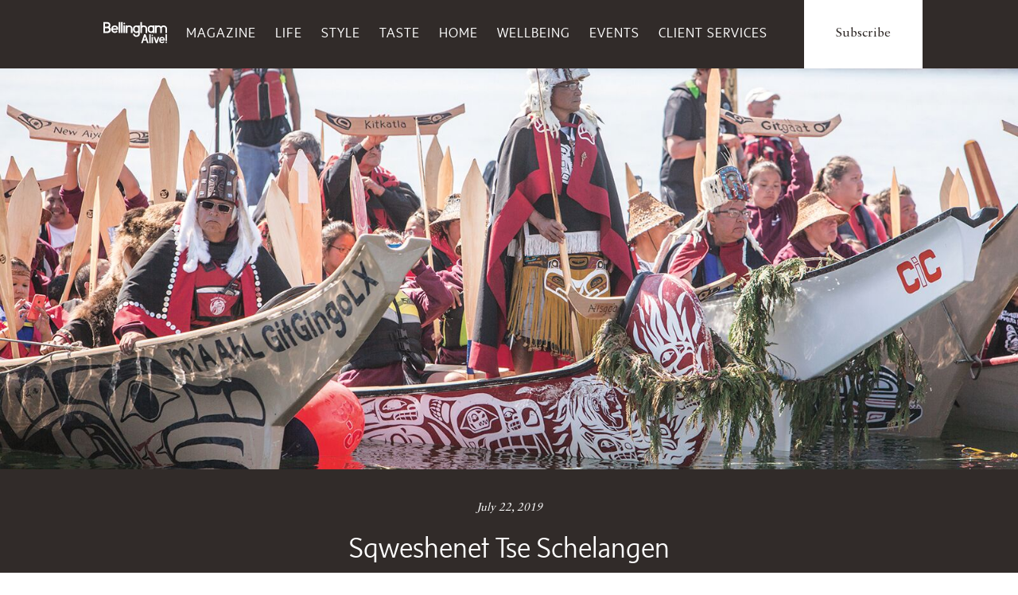

--- FILE ---
content_type: text/html; charset=UTF-8
request_url: https://bellinghamalive.com/lifestyle/sqweshenet-tse-schelangen/
body_size: 67571
content:
<!doctype html class="full-bg">

<!--[if lt IE 7]><html lang="en-US" class="no-js lt-ie9 lt-ie8 lt-ie7"> <![endif]-->
<!--[if (IE 7)&!(IEMobile)]><html lang="en-US" class="no-js lt-ie9 lt-ie8"><![endif]-->
<!--[if (IE 8)&!(IEMobile)]><html lang="en-US" class="no-js lt-ie9"><![endif]-->
<!--[if gt IE 8]><!--> <html lang="en-US" class="no-js"><!--<![endif]-->

	<head>
		<meta charset="utf-8">

		<!-- Google Chrome Frame for IE -->
		<meta http-equiv="X-UA-Compatible" content="IE=edge,chrome=1">

		<title>Sqweshenet Tse Schelangen | Bellingham Alive July Edition</title>

		<!-- mobile meta (hooray!) -->
		<meta name="HandheldFriendly" content="True">
		<meta name="MobileOptimized" content="320">
		<meta name="viewport" content="width=device-width, initial-scale=1.0"/>

		<!-- icons & favicons (for more: http://www.jonathantneal.com/blog/understand-the-favicon/) -->
		<link rel="apple-touch-icon" href="https://bellinghamalive.com/wp-content/themes/northsoundlife/assets/images/apple-icon-touch.png">
		<link rel="icon" href="https://bellinghamalive.com/wp-content/themes/northsoundlife/favicon.png">
		<!--[if IE]>
			<link rel="shortcut icon" href="https://bellinghamalive.com/wp-content/themes/northsoundlife/favicon.ico">
		<![endif]-->
		<!-- or, set /favicon.ico for IE10 win -->
		<meta name="msapplication-TileColor" content="#f01d4f">
		<meta name="msapplication-TileImage" content="https://bellinghamalive.com/wp-content/themes/northsoundlife/assets/images/win8-tile-icon.png">
		


		<link rel="pingback" href="https://bellinghamalive.com/xmlrpc.php">

		<link rel="image_src" href="https://bellinghamalive.com/wp-content/uploads/frontend/2019/07/lummi3-300x188.jpeg" / ><!--formatted-->

		<!-- wordpress head functions -->
		<meta name='robots' content='index, follow, max-image-preview:large, max-snippet:-1, max-video-preview:-1' />

	<!-- This site is optimized with the Yoast SEO plugin v26.7 - https://yoast.com/wordpress/plugins/seo/ -->
	<meta name="description" content="July 24 marks the start of Paddle to Lummi 2019—a four-day celebration between several Native Nations, with special guest tribes traveling from as far as New Zealand." />
	<link rel="canonical" href="https://bellinghamalive.comlifestyle/sqweshenet-tse-schelangen/" />
	<meta property="og:locale" content="en_US" />
	<meta property="og:type" content="article" />
	<meta property="og:title" content="Sqweshenet Tse Schelangen | Bellingham Alive July Edition" />
	<meta property="og:description" content="July 24 marks the start of Paddle to Lummi 2019—a four-day celebration between several Native Nations, with special guest tribes traveling from as far as New Zealand." />
	<meta property="og:url" content="https://bellinghamalive.comlifestyle/sqweshenet-tse-schelangen/" />
	<meta property="og:site_name" content="Bellingham Alive" />
	<meta property="article:publisher" content="https://www.facebook.com/BellinghamAlive/" />
	<meta property="og:image" content="https://bellinghamalive.comwp-content/uploads/frontend/2019/07/lummi3.jpeg" />
	<meta property="og:image:width" content="1600" />
	<meta property="og:image:height" content="1000" />
	<meta property="og:image:type" content="image/jpeg" />
	<meta name="twitter:label1" content="Est. reading time" />
	<meta name="twitter:data1" content="3 minutes" />
	<script type="application/ld+json" class="yoast-schema-graph">{"@context":"https://schema.org","@graph":[{"@type":"WebPage","@id":"https://bellinghamalive.comlifestyle/sqweshenet-tse-schelangen/","url":"https://bellinghamalive.comlifestyle/sqweshenet-tse-schelangen/","name":"Sqweshenet Tse Schelangen | Bellingham Alive July Edition","isPartOf":{"@id":"https://bellinghamalive.com/#website"},"primaryImageOfPage":{"@id":"https://bellinghamalive.comlifestyle/sqweshenet-tse-schelangen/#primaryimage"},"image":{"@id":"https://bellinghamalive.comlifestyle/sqweshenet-tse-schelangen/#primaryimage"},"thumbnailUrl":"https://bellinghamalive.com/wp-content/uploads/frontend/2019/07/lummi3.jpeg","datePublished":"2019-07-22T05:15:55+00:00","description":"July 24 marks the start of Paddle to Lummi 2019—a four-day celebration between several Native Nations, with special guest tribes traveling from as far as New Zealand.","breadcrumb":{"@id":"https://bellinghamalive.comlifestyle/sqweshenet-tse-schelangen/#breadcrumb"},"inLanguage":"en-US","potentialAction":[{"@type":"ReadAction","target":["https://bellinghamalive.comlifestyle/sqweshenet-tse-schelangen/"]}]},{"@type":"ImageObject","inLanguage":"en-US","@id":"https://bellinghamalive.comlifestyle/sqweshenet-tse-schelangen/#primaryimage","url":"https://bellinghamalive.com/wp-content/uploads/frontend/2019/07/lummi3.jpeg","contentUrl":"https://bellinghamalive.com/wp-content/uploads/frontend/2019/07/lummi3.jpeg","width":1600,"height":1000},{"@type":"BreadcrumbList","@id":"https://bellinghamalive.comlifestyle/sqweshenet-tse-schelangen/#breadcrumb","itemListElement":[{"@type":"ListItem","position":1,"name":"Home","item":"https://bellinghamalive.com/"},{"@type":"ListItem","position":2,"name":"Lifestyle","item":"https://bellinghamalive.comlifestyle/"},{"@type":"ListItem","position":3,"name":"Sqweshenet Tse Schelangen"}]},{"@type":"WebSite","@id":"https://bellinghamalive.com/#website","url":"https://bellinghamalive.com/","name":"Bellingham Alive","description":"We Speak To Where You Live","potentialAction":[{"@type":"SearchAction","target":{"@type":"EntryPoint","urlTemplate":"https://bellinghamalive.com/?s={search_term_string}"},"query-input":{"@type":"PropertyValueSpecification","valueRequired":true,"valueName":"search_term_string"}}],"inLanguage":"en-US"}]}</script>
	<!-- / Yoast SEO plugin. -->


<link rel='dns-prefetch' href='//cdn.jsdelivr.net' />
<link rel="alternate" type="application/rss+xml" title="Bellingham Alive &raquo; Feed" href="https://bellinghamalive.com/feed/" />
<link rel="alternate" type="application/rss+xml" title="Bellingham Alive &raquo; Comments Feed" href="https://bellinghamalive.com/comments/feed/" />
<link rel="alternate" type="text/calendar" title="Bellingham Alive &raquo; iCal Feed" href="https://bellinghamalive.com/events/?ical=1" />
<link rel="alternate" title="oEmbed (JSON)" type="application/json+oembed" href="https://bellinghamalive.com/wp-json/oembed/1.0/embed?url=https%3A%2F%2Fbellinghamalive.com%2Flifestyle%2Fsqweshenet-tse-schelangen%2F" />
<link rel="alternate" title="oEmbed (XML)" type="text/xml+oembed" href="https://bellinghamalive.com/wp-json/oembed/1.0/embed?url=https%3A%2F%2Fbellinghamalive.com%2Flifestyle%2Fsqweshenet-tse-schelangen%2F&#038;format=xml" />
		<!-- This site uses the Google Analytics by MonsterInsights plugin v9.11.1 - Using Analytics tracking - https://www.monsterinsights.com/ -->
							<script src="//www.googletagmanager.com/gtag/js?id=G-DT0L3L3DGZ"  data-cfasync="false" data-wpfc-render="false" type="text/javascript" async></script>
			<script data-cfasync="false" data-wpfc-render="false" type="text/javascript">
				var mi_version = '9.11.1';
				var mi_track_user = true;
				var mi_no_track_reason = '';
								var MonsterInsightsDefaultLocations = {"page_location":"https:\/\/bellinghamalive.com\/lifestyle\/sqweshenet-tse-schelangen\/"};
								if ( typeof MonsterInsightsPrivacyGuardFilter === 'function' ) {
					var MonsterInsightsLocations = (typeof MonsterInsightsExcludeQuery === 'object') ? MonsterInsightsPrivacyGuardFilter( MonsterInsightsExcludeQuery ) : MonsterInsightsPrivacyGuardFilter( MonsterInsightsDefaultLocations );
				} else {
					var MonsterInsightsLocations = (typeof MonsterInsightsExcludeQuery === 'object') ? MonsterInsightsExcludeQuery : MonsterInsightsDefaultLocations;
				}

								var disableStrs = [
										'ga-disable-G-DT0L3L3DGZ',
									];

				/* Function to detect opted out users */
				function __gtagTrackerIsOptedOut() {
					for (var index = 0; index < disableStrs.length; index++) {
						if (document.cookie.indexOf(disableStrs[index] + '=true') > -1) {
							return true;
						}
					}

					return false;
				}

				/* Disable tracking if the opt-out cookie exists. */
				if (__gtagTrackerIsOptedOut()) {
					for (var index = 0; index < disableStrs.length; index++) {
						window[disableStrs[index]] = true;
					}
				}

				/* Opt-out function */
				function __gtagTrackerOptout() {
					for (var index = 0; index < disableStrs.length; index++) {
						document.cookie = disableStrs[index] + '=true; expires=Thu, 31 Dec 2099 23:59:59 UTC; path=/';
						window[disableStrs[index]] = true;
					}
				}

				if ('undefined' === typeof gaOptout) {
					function gaOptout() {
						__gtagTrackerOptout();
					}
				}
								window.dataLayer = window.dataLayer || [];

				window.MonsterInsightsDualTracker = {
					helpers: {},
					trackers: {},
				};
				if (mi_track_user) {
					function __gtagDataLayer() {
						dataLayer.push(arguments);
					}

					function __gtagTracker(type, name, parameters) {
						if (!parameters) {
							parameters = {};
						}

						if (parameters.send_to) {
							__gtagDataLayer.apply(null, arguments);
							return;
						}

						if (type === 'event') {
														parameters.send_to = monsterinsights_frontend.v4_id;
							var hookName = name;
							if (typeof parameters['event_category'] !== 'undefined') {
								hookName = parameters['event_category'] + ':' + name;
							}

							if (typeof MonsterInsightsDualTracker.trackers[hookName] !== 'undefined') {
								MonsterInsightsDualTracker.trackers[hookName](parameters);
							} else {
								__gtagDataLayer('event', name, parameters);
							}
							
						} else {
							__gtagDataLayer.apply(null, arguments);
						}
					}

					__gtagTracker('js', new Date());
					__gtagTracker('set', {
						'developer_id.dZGIzZG': true,
											});
					if ( MonsterInsightsLocations.page_location ) {
						__gtagTracker('set', MonsterInsightsLocations);
					}
										__gtagTracker('config', 'G-DT0L3L3DGZ', {"forceSSL":"true"} );
										window.gtag = __gtagTracker;										(function () {
						/* https://developers.google.com/analytics/devguides/collection/analyticsjs/ */
						/* ga and __gaTracker compatibility shim. */
						var noopfn = function () {
							return null;
						};
						var newtracker = function () {
							return new Tracker();
						};
						var Tracker = function () {
							return null;
						};
						var p = Tracker.prototype;
						p.get = noopfn;
						p.set = noopfn;
						p.send = function () {
							var args = Array.prototype.slice.call(arguments);
							args.unshift('send');
							__gaTracker.apply(null, args);
						};
						var __gaTracker = function () {
							var len = arguments.length;
							if (len === 0) {
								return;
							}
							var f = arguments[len - 1];
							if (typeof f !== 'object' || f === null || typeof f.hitCallback !== 'function') {
								if ('send' === arguments[0]) {
									var hitConverted, hitObject = false, action;
									if ('event' === arguments[1]) {
										if ('undefined' !== typeof arguments[3]) {
											hitObject = {
												'eventAction': arguments[3],
												'eventCategory': arguments[2],
												'eventLabel': arguments[4],
												'value': arguments[5] ? arguments[5] : 1,
											}
										}
									}
									if ('pageview' === arguments[1]) {
										if ('undefined' !== typeof arguments[2]) {
											hitObject = {
												'eventAction': 'page_view',
												'page_path': arguments[2],
											}
										}
									}
									if (typeof arguments[2] === 'object') {
										hitObject = arguments[2];
									}
									if (typeof arguments[5] === 'object') {
										Object.assign(hitObject, arguments[5]);
									}
									if ('undefined' !== typeof arguments[1].hitType) {
										hitObject = arguments[1];
										if ('pageview' === hitObject.hitType) {
											hitObject.eventAction = 'page_view';
										}
									}
									if (hitObject) {
										action = 'timing' === arguments[1].hitType ? 'timing_complete' : hitObject.eventAction;
										hitConverted = mapArgs(hitObject);
										__gtagTracker('event', action, hitConverted);
									}
								}
								return;
							}

							function mapArgs(args) {
								var arg, hit = {};
								var gaMap = {
									'eventCategory': 'event_category',
									'eventAction': 'event_action',
									'eventLabel': 'event_label',
									'eventValue': 'event_value',
									'nonInteraction': 'non_interaction',
									'timingCategory': 'event_category',
									'timingVar': 'name',
									'timingValue': 'value',
									'timingLabel': 'event_label',
									'page': 'page_path',
									'location': 'page_location',
									'title': 'page_title',
									'referrer' : 'page_referrer',
								};
								for (arg in args) {
																		if (!(!args.hasOwnProperty(arg) || !gaMap.hasOwnProperty(arg))) {
										hit[gaMap[arg]] = args[arg];
									} else {
										hit[arg] = args[arg];
									}
								}
								return hit;
							}

							try {
								f.hitCallback();
							} catch (ex) {
							}
						};
						__gaTracker.create = newtracker;
						__gaTracker.getByName = newtracker;
						__gaTracker.getAll = function () {
							return [];
						};
						__gaTracker.remove = noopfn;
						__gaTracker.loaded = true;
						window['__gaTracker'] = __gaTracker;
					})();
									} else {
										console.log("");
					(function () {
						function __gtagTracker() {
							return null;
						}

						window['__gtagTracker'] = __gtagTracker;
						window['gtag'] = __gtagTracker;
					})();
									}
			</script>
							<!-- / Google Analytics by MonsterInsights -->
		<style id='wp-img-auto-sizes-contain-inline-css' type='text/css'>
img:is([sizes=auto i],[sizes^="auto," i]){contain-intrinsic-size:3000px 1500px}
/*# sourceURL=wp-img-auto-sizes-contain-inline-css */
</style>
<style id='wp-emoji-styles-inline-css' type='text/css'>

	img.wp-smiley, img.emoji {
		display: inline !important;
		border: none !important;
		box-shadow: none !important;
		height: 1em !important;
		width: 1em !important;
		margin: 0 0.07em !important;
		vertical-align: -0.1em !important;
		background: none !important;
		padding: 0 !important;
	}
/*# sourceURL=wp-emoji-styles-inline-css */
</style>
<link rel='stylesheet' id='wp-block-library-css' href='https://bellinghamalive.com/wp-includes/css/dist/block-library/style.min.css' type='text/css' media='all' />
<style id='global-styles-inline-css' type='text/css'>
:root{--wp--preset--aspect-ratio--square: 1;--wp--preset--aspect-ratio--4-3: 4/3;--wp--preset--aspect-ratio--3-4: 3/4;--wp--preset--aspect-ratio--3-2: 3/2;--wp--preset--aspect-ratio--2-3: 2/3;--wp--preset--aspect-ratio--16-9: 16/9;--wp--preset--aspect-ratio--9-16: 9/16;--wp--preset--color--black: #000000;--wp--preset--color--cyan-bluish-gray: #abb8c3;--wp--preset--color--white: #ffffff;--wp--preset--color--pale-pink: #f78da7;--wp--preset--color--vivid-red: #cf2e2e;--wp--preset--color--luminous-vivid-orange: #ff6900;--wp--preset--color--luminous-vivid-amber: #fcb900;--wp--preset--color--light-green-cyan: #7bdcb5;--wp--preset--color--vivid-green-cyan: #00d084;--wp--preset--color--pale-cyan-blue: #8ed1fc;--wp--preset--color--vivid-cyan-blue: #0693e3;--wp--preset--color--vivid-purple: #9b51e0;--wp--preset--gradient--vivid-cyan-blue-to-vivid-purple: linear-gradient(135deg,rgb(6,147,227) 0%,rgb(155,81,224) 100%);--wp--preset--gradient--light-green-cyan-to-vivid-green-cyan: linear-gradient(135deg,rgb(122,220,180) 0%,rgb(0,208,130) 100%);--wp--preset--gradient--luminous-vivid-amber-to-luminous-vivid-orange: linear-gradient(135deg,rgb(252,185,0) 0%,rgb(255,105,0) 100%);--wp--preset--gradient--luminous-vivid-orange-to-vivid-red: linear-gradient(135deg,rgb(255,105,0) 0%,rgb(207,46,46) 100%);--wp--preset--gradient--very-light-gray-to-cyan-bluish-gray: linear-gradient(135deg,rgb(238,238,238) 0%,rgb(169,184,195) 100%);--wp--preset--gradient--cool-to-warm-spectrum: linear-gradient(135deg,rgb(74,234,220) 0%,rgb(151,120,209) 20%,rgb(207,42,186) 40%,rgb(238,44,130) 60%,rgb(251,105,98) 80%,rgb(254,248,76) 100%);--wp--preset--gradient--blush-light-purple: linear-gradient(135deg,rgb(255,206,236) 0%,rgb(152,150,240) 100%);--wp--preset--gradient--blush-bordeaux: linear-gradient(135deg,rgb(254,205,165) 0%,rgb(254,45,45) 50%,rgb(107,0,62) 100%);--wp--preset--gradient--luminous-dusk: linear-gradient(135deg,rgb(255,203,112) 0%,rgb(199,81,192) 50%,rgb(65,88,208) 100%);--wp--preset--gradient--pale-ocean: linear-gradient(135deg,rgb(255,245,203) 0%,rgb(182,227,212) 50%,rgb(51,167,181) 100%);--wp--preset--gradient--electric-grass: linear-gradient(135deg,rgb(202,248,128) 0%,rgb(113,206,126) 100%);--wp--preset--gradient--midnight: linear-gradient(135deg,rgb(2,3,129) 0%,rgb(40,116,252) 100%);--wp--preset--font-size--small: 13px;--wp--preset--font-size--medium: 20px;--wp--preset--font-size--large: 36px;--wp--preset--font-size--x-large: 42px;--wp--preset--spacing--20: 0.44rem;--wp--preset--spacing--30: 0.67rem;--wp--preset--spacing--40: 1rem;--wp--preset--spacing--50: 1.5rem;--wp--preset--spacing--60: 2.25rem;--wp--preset--spacing--70: 3.38rem;--wp--preset--spacing--80: 5.06rem;--wp--preset--shadow--natural: 6px 6px 9px rgba(0, 0, 0, 0.2);--wp--preset--shadow--deep: 12px 12px 50px rgba(0, 0, 0, 0.4);--wp--preset--shadow--sharp: 6px 6px 0px rgba(0, 0, 0, 0.2);--wp--preset--shadow--outlined: 6px 6px 0px -3px rgb(255, 255, 255), 6px 6px rgb(0, 0, 0);--wp--preset--shadow--crisp: 6px 6px 0px rgb(0, 0, 0);}:where(.is-layout-flex){gap: 0.5em;}:where(.is-layout-grid){gap: 0.5em;}body .is-layout-flex{display: flex;}.is-layout-flex{flex-wrap: wrap;align-items: center;}.is-layout-flex > :is(*, div){margin: 0;}body .is-layout-grid{display: grid;}.is-layout-grid > :is(*, div){margin: 0;}:where(.wp-block-columns.is-layout-flex){gap: 2em;}:where(.wp-block-columns.is-layout-grid){gap: 2em;}:where(.wp-block-post-template.is-layout-flex){gap: 1.25em;}:where(.wp-block-post-template.is-layout-grid){gap: 1.25em;}.has-black-color{color: var(--wp--preset--color--black) !important;}.has-cyan-bluish-gray-color{color: var(--wp--preset--color--cyan-bluish-gray) !important;}.has-white-color{color: var(--wp--preset--color--white) !important;}.has-pale-pink-color{color: var(--wp--preset--color--pale-pink) !important;}.has-vivid-red-color{color: var(--wp--preset--color--vivid-red) !important;}.has-luminous-vivid-orange-color{color: var(--wp--preset--color--luminous-vivid-orange) !important;}.has-luminous-vivid-amber-color{color: var(--wp--preset--color--luminous-vivid-amber) !important;}.has-light-green-cyan-color{color: var(--wp--preset--color--light-green-cyan) !important;}.has-vivid-green-cyan-color{color: var(--wp--preset--color--vivid-green-cyan) !important;}.has-pale-cyan-blue-color{color: var(--wp--preset--color--pale-cyan-blue) !important;}.has-vivid-cyan-blue-color{color: var(--wp--preset--color--vivid-cyan-blue) !important;}.has-vivid-purple-color{color: var(--wp--preset--color--vivid-purple) !important;}.has-black-background-color{background-color: var(--wp--preset--color--black) !important;}.has-cyan-bluish-gray-background-color{background-color: var(--wp--preset--color--cyan-bluish-gray) !important;}.has-white-background-color{background-color: var(--wp--preset--color--white) !important;}.has-pale-pink-background-color{background-color: var(--wp--preset--color--pale-pink) !important;}.has-vivid-red-background-color{background-color: var(--wp--preset--color--vivid-red) !important;}.has-luminous-vivid-orange-background-color{background-color: var(--wp--preset--color--luminous-vivid-orange) !important;}.has-luminous-vivid-amber-background-color{background-color: var(--wp--preset--color--luminous-vivid-amber) !important;}.has-light-green-cyan-background-color{background-color: var(--wp--preset--color--light-green-cyan) !important;}.has-vivid-green-cyan-background-color{background-color: var(--wp--preset--color--vivid-green-cyan) !important;}.has-pale-cyan-blue-background-color{background-color: var(--wp--preset--color--pale-cyan-blue) !important;}.has-vivid-cyan-blue-background-color{background-color: var(--wp--preset--color--vivid-cyan-blue) !important;}.has-vivid-purple-background-color{background-color: var(--wp--preset--color--vivid-purple) !important;}.has-black-border-color{border-color: var(--wp--preset--color--black) !important;}.has-cyan-bluish-gray-border-color{border-color: var(--wp--preset--color--cyan-bluish-gray) !important;}.has-white-border-color{border-color: var(--wp--preset--color--white) !important;}.has-pale-pink-border-color{border-color: var(--wp--preset--color--pale-pink) !important;}.has-vivid-red-border-color{border-color: var(--wp--preset--color--vivid-red) !important;}.has-luminous-vivid-orange-border-color{border-color: var(--wp--preset--color--luminous-vivid-orange) !important;}.has-luminous-vivid-amber-border-color{border-color: var(--wp--preset--color--luminous-vivid-amber) !important;}.has-light-green-cyan-border-color{border-color: var(--wp--preset--color--light-green-cyan) !important;}.has-vivid-green-cyan-border-color{border-color: var(--wp--preset--color--vivid-green-cyan) !important;}.has-pale-cyan-blue-border-color{border-color: var(--wp--preset--color--pale-cyan-blue) !important;}.has-vivid-cyan-blue-border-color{border-color: var(--wp--preset--color--vivid-cyan-blue) !important;}.has-vivid-purple-border-color{border-color: var(--wp--preset--color--vivid-purple) !important;}.has-vivid-cyan-blue-to-vivid-purple-gradient-background{background: var(--wp--preset--gradient--vivid-cyan-blue-to-vivid-purple) !important;}.has-light-green-cyan-to-vivid-green-cyan-gradient-background{background: var(--wp--preset--gradient--light-green-cyan-to-vivid-green-cyan) !important;}.has-luminous-vivid-amber-to-luminous-vivid-orange-gradient-background{background: var(--wp--preset--gradient--luminous-vivid-amber-to-luminous-vivid-orange) !important;}.has-luminous-vivid-orange-to-vivid-red-gradient-background{background: var(--wp--preset--gradient--luminous-vivid-orange-to-vivid-red) !important;}.has-very-light-gray-to-cyan-bluish-gray-gradient-background{background: var(--wp--preset--gradient--very-light-gray-to-cyan-bluish-gray) !important;}.has-cool-to-warm-spectrum-gradient-background{background: var(--wp--preset--gradient--cool-to-warm-spectrum) !important;}.has-blush-light-purple-gradient-background{background: var(--wp--preset--gradient--blush-light-purple) !important;}.has-blush-bordeaux-gradient-background{background: var(--wp--preset--gradient--blush-bordeaux) !important;}.has-luminous-dusk-gradient-background{background: var(--wp--preset--gradient--luminous-dusk) !important;}.has-pale-ocean-gradient-background{background: var(--wp--preset--gradient--pale-ocean) !important;}.has-electric-grass-gradient-background{background: var(--wp--preset--gradient--electric-grass) !important;}.has-midnight-gradient-background{background: var(--wp--preset--gradient--midnight) !important;}.has-small-font-size{font-size: var(--wp--preset--font-size--small) !important;}.has-medium-font-size{font-size: var(--wp--preset--font-size--medium) !important;}.has-large-font-size{font-size: var(--wp--preset--font-size--large) !important;}.has-x-large-font-size{font-size: var(--wp--preset--font-size--x-large) !important;}
/*# sourceURL=global-styles-inline-css */
</style>

<style id='classic-theme-styles-inline-css' type='text/css'>
/*! This file is auto-generated */
.wp-block-button__link{color:#fff;background-color:#32373c;border-radius:9999px;box-shadow:none;text-decoration:none;padding:calc(.667em + 2px) calc(1.333em + 2px);font-size:1.125em}.wp-block-file__button{background:#32373c;color:#fff;text-decoration:none}
/*# sourceURL=/wp-includes/css/classic-themes.min.css */
</style>
<link rel='stylesheet' id='email-subscribers-css' href='https://bellinghamalive.com/wp-content/plugins/email-subscribers/lite/public/css/email-subscribers-public.css' type='text/css' media='all' />
<link rel='stylesheet' id='taxonomy-image-plugin-public-css' href='https://bellinghamalive.com/wp-content/plugins/taxonomy-images/css/style.css' type='text/css' media='screen' />
<link rel='stylesheet' id='slick-css-css' href='https://cdn.jsdelivr.net/npm/slick-carousel@1.8.1/slick/slick.css' type='text/css' media='all' />
<style id='slick-css-inline-css' type='text/css'>

        .slick-slide {
            height: auto !important;
        }
    
/*# sourceURL=slick-css-inline-css */
</style>
<link rel='stylesheet' id='slick-theme-css-css' href='https://cdn.jsdelivr.net/npm/slick-carousel@1.8.1/slick/slick-theme.css' type='text/css' media='all' />
<link rel='stylesheet' id='dflip-style-css' href='https://bellinghamalive.com/wp-content/plugins/3d-flipbook-dflip-lite/assets/css/dflip.min.css' type='text/css' media='all' />
<link rel='stylesheet' id='lgc-unsemantic-grid-responsive-tablet-css' href='https://bellinghamalive.com/wp-content/plugins/lightweight-grid-columns/css/unsemantic-grid-responsive-tablet.css' type='text/css' media='all' />
<link rel='stylesheet' id='bones-stylesheet-css' href='https://bellinghamalive.com/wp-content/themes/northsoundlife/assets/css/style.css' type='text/css' media='all' />
<!--n2css--><!--n2js--><script type="text/javascript" src="https://bellinghamalive.com/wp-content/plugins/google-analytics-for-wordpress/assets/js/frontend-gtag.js" id="monsterinsights-frontend-script-js" async="async" data-wp-strategy="async"></script>
<script data-cfasync="false" data-wpfc-render="false" type="text/javascript" id='monsterinsights-frontend-script-js-extra'>/* <![CDATA[ */
var monsterinsights_frontend = {"js_events_tracking":"true","download_extensions":"doc,pdf,ppt,zip,xls,docx,pptx,xlsx","inbound_paths":"[]","home_url":"https:\/\/bellinghamalive.com","hash_tracking":"false","v4_id":"G-DT0L3L3DGZ"};/* ]]> */
</script>
<script type="text/javascript" src="https://bellinghamalive.com/wp-includes/js/jquery/jquery.min.js" id="jquery-core-js"></script>
<script type="text/javascript" src="https://bellinghamalive.com/wp-includes/js/jquery/jquery-migrate.min.js" id="jquery-migrate-js"></script>
<link rel="https://api.w.org/" href="https://bellinghamalive.com/wp-json/" /><meta name="cdp-version" content="1.5.0" />		<!--[if lt IE 9]>
			<link rel="stylesheet" href="https://bellinghamalive.com/wp-content/plugins/lightweight-grid-columns/css/ie.min.css" />
		<![endif]-->
	<meta name="tec-api-version" content="v1"><meta name="tec-api-origin" content="https://bellinghamalive.com"><link rel="alternate" href="https://bellinghamalive.com/wp-json/tribe/events/v1/" />
  <link rel="icon" href="https://bellinghamalive.com/wp-content/uploads/2025/08/cropped-NSL_logo_gray-32x32.jpg" sizes="32x32" />
<link rel="icon" href="https://bellinghamalive.com/wp-content/uploads/2025/08/cropped-NSL_logo_gray-192x192.jpg" sizes="192x192" />
<link rel="apple-touch-icon" href="https://bellinghamalive.com/wp-content/uploads/2025/08/cropped-NSL_logo_gray-180x180.jpg" />
<meta name="msapplication-TileImage" content="https://bellinghamalive.com/wp-content/uploads/2025/08/cropped-NSL_logo_gray-270x270.jpg" />
		<style type="text/css" id="wp-custom-css">
			.tribe-events .tribe-events-calendar-month__day-cell--mobile{border: 0.04rem solid #a18c8c;}

/* .page-id-33238 div#banner-fx {
    display: none;
} */

input#newsletter1 {
    width: 2%;
    float: left;
}
@media only screen and (max-width: 600px) {
.collage__item {
    position: relative;
    margin: 1px;
    height: 120px !important;
}
.one-third.collage--row:nth-child(1) {
    position: relative;
    bottom: 121px;
}
	.header__subscribe {
    position: unset;
    top: 20px;
    right: 0;
}
} 
button.mobile-nav--toggle.js--toggle-nav {
    margin-top: -64px;
	top: 91px;
}
.tribe-events .tribe-events-calendar-day__event-featured-image-link, .tribe-events .tribe-events-calendar-list__event-featured-image {
    width: 487px;
    display: block;
    height: auto;
}
p.event-location {
    font-family: system-ui;
    margin-top: -16px;
}
.page-id-33238
nav.main-nav--toggle {
    position: relative;
    top: 0px!important;
}
.page-id-33238
.header--skinny img.moses {
    display: block!important;
}
.page-id-33238
.header.header--fat img.moses {
    display: none!important;
}
.page-id-33238
.site-footer, .page-wrap:after {
    height: auto;
}
.site-footer {
    position: relative;
    background-color: #312b29;
    margin-top: 500px;
}

.pagination {
    margin-top: 20px;
    text-align: center;
}

.pagination .page-numbers {
    display: inline-block;
    margin: 0 5px;
    padding: 5px 10px;
    border: 1px solid #ccc;
    border-radius: 3px;
    text-decoration: none;
    color: #0073aa;
}

.pagination .page-numbers:hover {
    background-color: #f5f5f5;
}

.pagination .current {
    font-weight: bold;
    background-color: #0073aa;
    color: #fff;
}


div#banner-fx {
	position: static !important;
    text-align: center !important;
}

.search-form button {
	background: #000;
    height: 32px;
}
@media screen and (min-width: 300px) and (max-width: 768px) { 
.grid {
    margin-left: 0px;	
	}
	.page-id-17 .promo-popup {
display: none;}
}
label.lablinpt {
    font-size: 18px;
    color: #ff5722;
    font-family: "sense", sans-serif;
    font-weight: 600 !important;
    line-height: 16px;
    margin-bottom: 3px;
}

button#nextBtn {
    background-color: #ff5722 !important;
}
button#prevBtn {
    background-color: #ff5722 !important;
}
.step {
    background-color: #ff5722 !important;
}


.page-id-33238 .page-wrap {
    background: url(https://bellinghamalive.com/wp-content/uploads/2025/05/VotePageBackground-scaled.jpg) no-repeat center center;
    background-size: cover;
}
.voteHeader img {
    display: block;
    margin: auto !important;
}
.voteHeader {
    margin-bottom: 14px;
}
.page-id-165 .one-quarter, .page-id-165 .two-eighths, .page-id-165 .three-twelfths {

    width: 24%;
}
@media only screen and (max-width: 736px) {
.one-third.collage--row:nth-child(1) {
        position: relative;
        bottom: 0px;
}
.home .collage--row {
	display: block;
}
.home .one-third, .home .two-sixths, .home .four-twelfths {
		width: 100%;
}
.home .collage__item {
        padding: 20px;
        position: relative;
        margin: 1px;
        height: 306px !important;
}
.article.big-mag--slides.rel {
    height: max-content !important;
}
footer .grid__item.one-third.palm-one-whole {
    display: none !important;
}
	.page-id-165 .one-quarter, .page-id-165 .two-eighths, .page-id-165 .three-twelfths {
    width: 100%;
		padding:0px;
}
.tribe-events .tribe-events-calendar-day__event-featured-image-link, .tribe-events .tribe-events-calendar-list__event-featured-image {
    width: 100%;
    display: block;
    height: auto;
}
}
/* .post-type-archive-tribe_events header.tribe-events-header.tribe-events-header--has-event-search {
    display: none;
} */
.page-id-33238 ul#menu-main-menu{
    display: none;
}
.single-tribe_events .tribe-events-event-image img {
    display: none !important;
}
.single-tribe_events .skinny {
    max-width: 1040px;
}
.page-id-17 .alignleft {
    margin: 0px;
}
body.post-type-archive-tribe_events .skinny {
    max-width: 800px;
}
img.tribe-events-calendar-list__event-featured-image {
    width: 250px !important;
    height: 200px;
    object-fit: contain;
    display: block;
    margin: 0 auto;
}
.tribe-events .tribe-events-calendar-list__event-date-tag-datetime {
    height: 52px;
    border: 1px solid blue;
    border-radius: 30px;
    width: 52px;
}
@media (max-width: 767px) {
.single-shop_type .grid.one-whole {
    display: flex;
    flex-direction: column;
  }

.single-shop_type .grid.one-whole .grid__item:nth-child(1) {
    order: 2;
  }

.single-shop_type .grid.one-whole .grid__item:nth-child(2) {
    order: 1;
  }
}
 @media only screen and (max-width: 767px){
	.collage__item a {
    aspect-ratio: 16 / 10!important;
    width: 100%;
    height: auto;
    object-fit: cover;
    object-position: center;
    border-radius: 6px;
}
.collage__item a:hover .overlay {
    opacity: 1;
    margin: 20px;
    height: 185px;
}
.collage .overlay {
    position: absolute;
    top: 5px !important;
}
.one-third.collage--row{
    aspect-ratio: 16 / 10;
    overflow: hidden;
}
	 
} 		</style>
				<!-- end of wordpress head -->
<!-- Global site tag (gtag.js) - Google Analytics -->
<script async src="https://www.googletagmanager.com/gtag/js?id=UA-150430167-1"></script>
<script>
  window.dataLayer = window.dataLayer || [];
  function gtag(){dataLayer.push(arguments);}
  gtag('js', new Date());

  gtag('config', 'UA-150430167-1');
</script>


	</head>

	<body data-rsssl=1 class="wp-singular lifestyle_type-template-default single single-lifestyle_type postid-26162 wp-theme-northsoundlife tribe-no-js page-template-teer-creative-base-theme metaslider-plugin">
		
		<div class="page-wrap">

			<header role="banner">
				<div class="header header--skinny">
					<div class="large-wrap">
						<a class="site-logo" href="https://bellinghamalive.com" rel="nofollow">
							<img src="https://bellinghamalive.com/wp-content/themes/northsoundlife/assets/images/site-logo.svg" alt="">
						</a>

						<button class="mobile-nav--toggle js--toggle-nav" role="navigation">
							<span class="button-bar"></span>
							<span class="button-bar"></span>
							<span class="button-bar"></span>
						</button>

						<nav class="main-nav--toggle" role="navigation">
							<ul id="menu-main-menu" class="nav main-nav"><li id="menu-item-168" class="menu-item menu-item-type-post_type menu-item-object-page menu-item-has-children menu-item-168"><a href="https://bellinghamalive.com/magazine-archive/">Magazine</a>
<ul class="sub-menu">
	<li id="menu-item-132" class="menu-item menu-item-type-taxonomy menu-item-object-magazine current-lifestyle_type-ancestor current-menu-parent current-lifestyle_type-parent menu-item-132"><a href="https://bellinghamalive.com/magazine/bellingham-alive/">Bellingham Alive</a></li>
	<li id="menu-item-32672" class="menu-item menu-item-type-custom menu-item-object-custom menu-item-32672"><a href="https://issuu.com/klmedia/docs/2025_welcome?fr=xPf81NTU">Welcome</a></li>
	<li id="menu-item-4792" class="menu-item menu-item-type-post_type menu-item-object-page menu-item-4792"><a href="https://bellinghamalive.com/digital-editions/">Digital Editions</a></li>
	<li id="menu-item-4061" class="menu-item menu-item-type-custom menu-item-object-custom menu-item-4061"><a href="https://issuu.com/klmedia/docs/gb_23-24_digital?fr=sYmI2ZjcyNzc2Mzg">NSL Guestbook</a></li>
</ul>
</li>
<li id="menu-item-80" class="menu-item menu-item-type-custom menu-item-object-custom menu-item-has-children menu-item-80"><a href="/lifestyle">Life</a>
<ul class="sub-menu">
	<li id="menu-item-739" class="menu-item menu-item-type-taxonomy menu-item-object-lifestyle_sub_section current-lifestyle_type-ancestor current-menu-parent current-lifestyle_type-parent menu-item-739"><a href="https://bellinghamalive.com/lifestyle-section/artsandculture/">Arts &amp; Culture</a></li>
	<li id="menu-item-742" class="menu-item menu-item-type-taxonomy menu-item-object-lifestyle_sub_section menu-item-742"><a href="https://bellinghamalive.com/lifestyle-section/travelandexplore/">Travel &amp; Explore</a></li>
	<li id="menu-item-740" class="menu-item menu-item-type-taxonomy menu-item-object-lifestyle_sub_section menu-item-740"><a href="https://bellinghamalive.com/lifestyle-section/bestofthenorthwest/">Best of the Northwest</a></li>
	<li id="menu-item-38410" class="menu-item menu-item-type-taxonomy menu-item-object-lifestyle_sub_section menu-item-38410"><a href="https://bellinghamalive.com/lifestyle-section/indigenous-coverage/">Indigenous Coverage</a></li>
	<li id="menu-item-9648" class="menu-item menu-item-type-taxonomy menu-item-object-featured menu-item-9648"><a href="https://bellinghamalive.com/featured/web-exclusive/">Web Exclusive</a></li>
</ul>
</li>
<li id="menu-item-79" class="menu-item menu-item-type-custom menu-item-object-custom menu-item-has-children menu-item-79"><a href="/shop">Style</a>
<ul class="sub-menu">
	<li id="menu-item-743" class="menu-item menu-item-type-taxonomy menu-item-object-shop_sub_section menu-item-743"><a href="https://bellinghamalive.com/shop-section/fashionandstyle/">Fashion &amp; Style</a></li>
</ul>
</li>
<li id="menu-item-75" class="menu-item menu-item-type-custom menu-item-object-custom menu-item-has-children menu-item-75"><a href="/dine">Taste</a>
<ul class="sub-menu">
	<li id="menu-item-747" class="menu-item menu-item-type-taxonomy menu-item-object-dine_sub_section menu-item-747"><a href="https://bellinghamalive.com/dine-section/restaurants/">Restaurant Reviews</a></li>
	<li id="menu-item-1261" class="menu-item menu-item-type-taxonomy menu-item-object-dine_sub_section menu-item-1261"><a href="https://bellinghamalive.com/dine-section/winespiritsbrew/">Wine, Spirits, Brew</a></li>
	<li id="menu-item-746" class="menu-item menu-item-type-taxonomy menu-item-object-dine_sub_section menu-item-746"><a href="https://bellinghamalive.com/dine-section/recipes/">Recipes</a></li>
</ul>
</li>
<li id="menu-item-81" class="menu-item menu-item-type-custom menu-item-object-custom menu-item-has-children menu-item-81"><a href="/habitat">Home</a>
<ul class="sub-menu">
	<li id="menu-item-749" class="menu-item menu-item-type-taxonomy menu-item-object-habitat_sub_section menu-item-749"><a href="https://bellinghamalive.com/habitat-section/homeremodel/">Remodel</a></li>
	<li id="menu-item-924" class="menu-item menu-item-type-taxonomy menu-item-object-habitat_sub_section menu-item-924"><a href="https://bellinghamalive.com/habitat-section/gardening/">Gardening</a></li>
	<li id="menu-item-748" class="menu-item menu-item-type-taxonomy menu-item-object-habitat_sub_section menu-item-748"><a href="https://bellinghamalive.com/habitat-section/featuredhomes/">Featured Homes</a></li>
</ul>
</li>
<li id="menu-item-82" class="menu-item menu-item-type-custom menu-item-object-custom menu-item-has-children menu-item-82"><a href="/wellbeing">Wellbeing</a>
<ul class="sub-menu">
	<li id="menu-item-626" class="menu-item menu-item-type-taxonomy menu-item-object-wellbeing_sub_section menu-item-626"><a href="https://bellinghamalive.com/wellbeing-section/health/">Health</a></li>
	<li id="menu-item-773" class="menu-item menu-item-type-taxonomy menu-item-object-wellbeing_sub_section menu-item-773"><a href="https://bellinghamalive.com/wellbeing-section/beauty/">Beauty</a></li>
	<li id="menu-item-922" class="menu-item menu-item-type-taxonomy menu-item-object-wellbeing_sub_section menu-item-922"><a href="https://bellinghamalive.com/wellbeing-section/nutrition/">Nutrition</a></li>
	<li id="menu-item-923" class="menu-item menu-item-type-taxonomy menu-item-object-wellbeing_sub_section menu-item-923"><a href="https://bellinghamalive.com/wellbeing-section/fitness/">Fitness</a></li>
</ul>
</li>
<li id="menu-item-83" class="menu-item menu-item-type-custom menu-item-object-custom menu-item-has-children menu-item-83"><a href="/events">Events</a>
<ul class="sub-menu">
	<li id="menu-item-23654" class="menu-item menu-item-type-post_type menu-item-object-page menu-item-23654"><a href="https://bellinghamalive.com/add-event/">Add Event</a></li>
</ul>
</li>
<li id="menu-item-38104" class="menu-item menu-item-type-post_type menu-item-object-page menu-item-38104"><a href="https://bellinghamalive.com/client-services/">Client Services</a></li>
</ul>						</nav>
	
						<div class="header__subscribe--skinny visuallyhidden--palm">
							<a href="/products">Subscribe</a>
						</div>
						</div>
					</div>
			</header> <!-- end header -->
	
<img style="display: none;" src="https://bellinghamalive.com/wp-content/uploads/frontend/2019/07/lummi3-300x188.jpeg" alt="Sqweshenet Tse Schelangen">
	<div class="hero" style="background: url(https://bellinghamalive.com/wp-content/uploads/frontend/2019/07/lummi3.jpeg)center center; background-size: cover;"></div>
	
<div class="article__header">
	<div class="large-wrap">
		<span class="article__date">July 22, 2019</span>
					
		<h1 class="article__title">Sqweshenet Tse Schelangen</h1>

									<span class="article__author">By  : LINDSEY MAJOR | PHOTOGRAPHED BY : KRIS KRUG</span>
						</div>
</div>

	<div class="large-wrap push--top">
		
		<div class="grid one-whole" role="main">
							
			<div class="grid__item one-quarter palm-one-whole visuallyhidden--palm">
				
													<h3 class="sidebar__title">As Seen In</h3>
						<img class="sidebar__image" src="https://bellinghamalive.com/wp-content/uploads/frontend/2019/10/1907_BA_Cover_web-924x1200.jpg" alt="https://bellinghamalive.com/wp-content/uploads/frontend/2019/10/1907_BA_Cover_web-924x1200.jpg">
							
 

<h3 class="sidebar__title">Other articles in this issue</h3>
<ul class="sidebar__nav">


<li><a href="https://bellinghamalive.com/lifestyle/patriotic-parties/">Patriotic Parties</a></li>


<li><a href="https://bellinghamalive.com/lifestyle/let-freedom-ring/">Let Freedom Ring</a></li>


<li><a href="https://bellinghamalive.com/lifestyle/plays-with-a-purpose/">Plays With a Purpose</a></li>


<li><a href="https://bellinghamalive.com/wellbeing/pro-tips-for-highlighting-your-freckles/">Pro Tips for Highlighting Your Freckles</a></li>


<li><a href="https://bellinghamalive.com/shop/sweet-treats-by-the-c/">Sweet Treats by the C</a></li>


<li><a href="https://bellinghamalive.com/habitat/the-art-of-aging-in-place/">The Art of Aging in Place</a></li>


<li><a href="https://bellinghamalive.com/lifestyle/kids-take-the-stage-at-mount-baker-theatre/">Kids Take the Stage at Mount Baker Theatre</a></li>


<li><a href="https://bellinghamalive.com/habitat/skagit-bay-waterfront-home/">Skagit Bay Waterfront Home</a></li>


<li><a href="https://bellinghamalive.com/lifestyle/tea-and-tour-rolls-in/">Tea and Tour Rolls In</a></li>


<li><a href="https://bellinghamalive.com/shop/nurturing-the-love-of-literature/">Nurturing the Love of Literature</a></li>


<li><a href="https://bellinghamalive.com/dine/grain-to-glass-in-skagit-county/">Grain to Glass in Skagit County</a></li>


<li><a href="https://bellinghamalive.com/wellbeing/a-recipe-for-meditation/">A Recipe for Meditation</a></li>

</ul>





			</div><!--

			--><div class="grid__item two-quarters palm-one-whole">
					<article class="article__content">
						<h1>“Honoring our Way of Life” Paddle to Lummi 2019</h1>
<p>Late this month, the people of the Lummi Nation will welcome more than 10,000 guests arriving by canoe. The annual Canoe Journey ends on Lummi land for the first time since 2007. The four-day event, which starts on July 24, is a celebration between several Native Nations, with special guest tribes traveling from as far as New Zealand, Maui, and Papua New Guinea. The majority of the tribes will paddle from Alaska, British Columbia, Washington, and Oregon. The Canoe Journey is an annual opportunity to honor the unique relationship the tribes have with the land, water, and each other.</p>
<p>The first Canoe Journey, called Paddle to Seattle, occurred in 1989 alongside the signing of the Centennial Accord, an agreement between the state of Washington and the federally recognized tribes. The intention of the Accord was to “build trust and confidence among the parties in the government-to-government relationship.” Today, the annual Canoe Journey provides an opportunity for tribes to come together and set aside their differences. “We have more in common than we do different,” Councilman Fred Lane says.</p>
<img fetchpriority="high" decoding="async" class="alignnone wp-image-26163" src="https://northsoundlife.com/wp-content/uploads/frontend/2019/07/lummi.jpeg" alt="" width="500" height="333" srcset="https://bellinghamalive.com/wp-content/uploads/frontend/2019/07/lummi.jpeg 1200w, https://bellinghamalive.com/wp-content/uploads/frontend/2019/07/lummi-150x100.jpeg 150w, https://bellinghamalive.com/wp-content/uploads/frontend/2019/07/lummi-300x200.jpeg 300w, https://bellinghamalive.com/wp-content/uploads/frontend/2019/07/lummi-200x133.jpeg 200w, https://bellinghamalive.com/wp-content/uploads/frontend/2019/07/lummi-31x21.jpeg 31w, https://bellinghamalive.com/wp-content/uploads/frontend/2019/07/lummi-38x25.jpeg 38w, https://bellinghamalive.com/wp-content/uploads/frontend/2019/07/lummi-323x215.jpeg 323w, https://bellinghamalive.com/wp-content/uploads/frontend/2019/07/lummi-400x267.jpeg 400w" sizes="(max-width: 500px) 100vw, 500px" />
<p>While only 15 tribes and seven canoes participated in the first Paddle to Seattle, the Canoe Journey has since grown in size and splendor. At last year’s Paddle to Puyallup, more than 100 canoes arrived via their “ancestral highways.” Before Washington was settled, the Native Nations used the waters as their main mode of transportation, often traveling great distances and making many stops along the way. The Canoe Journey celebrates this tradition, imitating the tribes’ ancestral routes. This year, as the tribes journey to Lummi, they will stop at several locations throughout the Sound.</p>
<p>When arriving at a new location, the pullers of the canoe will hold their paddles in front of them as a gesture of peace. They then ask permission of the host tribe to come ashore. Once on land, the visitors will show their appreciation by sharing gifts and dances unique to their culture. In exchange, the hosts provide food and shelter for the duration of the guest tribe’s stay. After their visit, the tribes continue on to the final destination.</p>
<p>While the Canoe Journey is a celebration of cultures, it’s also a time of joining forces for worthy causes. One current cause involves returning a killer whale named Lolita—Lummi name Tokitae—to her rightful home. Tokitae was taken in 1970 from the Southern Resident L-pod and is now captive at the Seaquarium in Miami, Florida. Experts believe her tank is smaller than the minimum size requirements established by the Animal Welfare Act and lacks cover from the scorching Florida sun. Tokitae has been in isolation since 1980 when her tank mate, Hugo, died after repeatedly hitting his head on the walls of the tank. The tribes want to provide a home for Tokitae in a rehabilitation sea pen in the Sound where she would be fed salmon and could make acoustic contact with her family before eventually returning to the wild.</p>
<img decoding="async" class="alignnone wp-image-26164" src="https://northsoundlife.com/wp-content/uploads/frontend/2019/07/lummi3.jpeg" alt="" width="500" height="313" srcset="https://bellinghamalive.com/wp-content/uploads/frontend/2019/07/lummi3.jpeg 1600w, https://bellinghamalive.com/wp-content/uploads/frontend/2019/07/lummi3-150x94.jpeg 150w, https://bellinghamalive.com/wp-content/uploads/frontend/2019/07/lummi3-300x188.jpeg 300w, https://bellinghamalive.com/wp-content/uploads/frontend/2019/07/lummi3-1500x938.jpeg 1500w, https://bellinghamalive.com/wp-content/uploads/frontend/2019/07/lummi3-200x125.jpeg 200w, https://bellinghamalive.com/wp-content/uploads/frontend/2019/07/lummi3-31x19.jpeg 31w, https://bellinghamalive.com/wp-content/uploads/frontend/2019/07/lummi3-38x24.jpeg 38w, https://bellinghamalive.com/wp-content/uploads/frontend/2019/07/lummi3-344x215.jpeg 344w, https://bellinghamalive.com/wp-content/uploads/frontend/2019/07/lummi3-400x250.jpeg 400w" sizes="(max-width: 500px) 100vw, 500px" />
<p>The Lummi people pride themselves on what they call the “5 H’s: hope, honor, healing, happiness, and hospitality,” Lane says. The Lummi have the saying, “When the tide is out, our table is set,” meaning that, while the tide is out, people will harvest the shellfish and other seafood to serve at the large feast. “With us, hospitality is the main goal. We take care of our people when they visit,” says Lummi Indian Business Council vice chairman Travis Brockie.</p>
<p>Although the area is usually reserved for tribespeople, the Lummi nation is excited to invite the general public to the four-day celebration. It’s recommended to bring a lawn chair and a cooler of water (this is a drug and alcohol-free event), as the late-July days can get quite hot. There will be crafts, food, and other activities, but the main event will be the arrival of the Canoe Families on July 24. The arrivals will commence the potlatch—a traditional celebration of song, music, dance, gifts, and food—which will last until July 28, stretching into the wee hours of the morning and beginning again each day at 9 a.m.</p>
<hr />
<p>For more content like this, check out our <a href="https://northsoundlife.com/lifestyle/">Lifestyle</a> section.</p>
					</article>

			</div><!-- // grid__item(s) 
			--><div class="grid__item one-quarter palm-one-whole visuallyhidden--palm">
											<div class="article__quote">
							<blockquote>"While the Canoe Journey is a celebration of cultures, it’s also a time of joining forces for worthy causes."</blockquote>
						</div>
										
					<div id="sidebar" class="sidebar sidebar__lifestyle" role="complementary">
								
	</div>					
			</div>

		</div> <!-- // grid one-whole -->

	</div> <!-- // large-wrap -->

								<div class="bg-gray">
			<div class="large-wrap">
				    <div class="grid related-post">
      <h3>Related Lifestyle Articles</h3>
            
              <div class="grid__item palm-one-whole one-third related-post__item">
          <a href="https://bellinghamalive.com/lifestyle/neighborhoods-love-place-view/" title="Neighborhoods We Love: Place with a View">
          <h4 class="related-post__title">Neighborhoods We Love: Place with a View</h4>
                                  <img src="https://bellinghamalive.com/wp-content/uploads/2017/06/170504-Larsens_Church_Hill-1169-400x266.jpg" alt="Dine" />
                    </a>
        </div><!--
            
                  
              --><div class="grid__item palm-one-whole one-third related-post__item">
          <a href="https://bellinghamalive.com/lifestyle/new-in-town-bellinghams-newest-bars-and-breweries/" title="New in Town: Bellingham’s Newest Bars and Breweries">
          <h4 class="related-post__title">New in Town: Bellingham’s Newest Bars and Breweries</h4>
                                  <img src="https://bellinghamalive.com/wp-content/uploads/2022/08/HATS-Feature-2_New-Brewery-and-Bar-Roundup_PC-Jenn-Sonker_Feature-Image-1-2.jpg" alt="Dine" />
                    
          </a>
        </div><!--
            
                  
              --><div class="grid__item palm-one-whole one-third related-post__item">
          <a href="https://bellinghamalive.com/lifestyle/western-state-landmarks/" title="Western State Landmarks">
          <h4 class="related-post__title">Western State Landmarks</h4>
                                  <img src="https://bellinghamalive.com/wp-content/uploads/frontend/2019/03/AdobeStock_134947683-400x267.jpeg" alt="Dine" />
                    
          </a>
        </div>
            
              </div>
  	
			</div>
		</div>

	
</div>	<!-- // page-wrap -->

			<div id="message" class="large-wrap" style="display: none;">
				<h2 class="fancy__heading fancy__heading--small">There seems to be no articles with the filter you selected.</h2>
			</div>
			<footer class="site-footer" role="contentinfo">

				<div class="large-wrap">

				
				<img class="footer__mag visuallyhidden--palm" src="https://bellinghamalive.com/wp-content/uploads/2025/12/2601_BA_Cover-scaled.jpg" alt="">
				
					<div class="grid">
						<div class="grid__item two-thirds palm-one-whole visuallyhidden--palm">
							<nav role="navigation">
								<ul id="menu-footer-menu" class="nav footer-nav clearfix"><li id="menu-item-113" class="menu-item menu-item-type-post_type menu-item-object-page menu-item-has-children menu-item-113"><a href="https://bellinghamalive.com/about-us/">About Us</a>
<ul class="sub-menu">
	<li id="menu-item-68" class="menu-item menu-item-type-post_type menu-item-object-page menu-item-68"><a href="https://bellinghamalive.com/contact-us/">Contact Us</a></li>
	<li id="menu-item-70" class="menu-item menu-item-type-post_type menu-item-object-page menu-item-70"><a href="https://bellinghamalive.com/jobsinternship/">Jobs &#038; Internships</a></li>
	<li id="menu-item-1265" class="menu-item menu-item-type-post_type menu-item-object-page menu-item-1265"><a href="https://bellinghamalive.com/magazine-archive/">Magazine Archive</a></li>
</ul>
</li>
<li id="menu-item-118" class="menu-item menu-item-type-post_type menu-item-object-page menu-item-home menu-item-has-children menu-item-118"><a href="https://bellinghamalive.com/">Home</a>
<ul class="sub-menu">
	<li id="menu-item-2154" class="menu-item menu-item-type-taxonomy menu-item-object-dine_sub_section menu-item-2154"><a href="https://bellinghamalive.com/dine-section/restaurants/">Restaurants</a></li>
	<li id="menu-item-2157" class="menu-item menu-item-type-taxonomy menu-item-object-shop_sub_section menu-item-2157"><a href="https://bellinghamalive.com/shop-section/fashionandstyle/">Fashion &amp; Style</a></li>
	<li id="menu-item-2159" class="menu-item menu-item-type-taxonomy menu-item-object-habitat_sub_section menu-item-2159"><a href="https://bellinghamalive.com/habitat-section/featuredhomes/">Featured Homes</a></li>
</ul>
</li>
<li id="menu-item-109" class="menu-item menu-item-type-post_type menu-item-object-page menu-item-has-children menu-item-109"><a href="https://bellinghamalive.com/letter-to-the-editor/">Letter to the Editor</a>
<ul class="sub-menu">
	<li id="menu-item-35385" class="menu-item menu-item-type-custom menu-item-object-custom menu-item-35385"><a href="https://bellinghamalive.com/add-event/">Submit an Event</a></li>
	<li id="menu-item-1266" class="menu-item menu-item-type-post_type menu-item-object-page menu-item-1266"><a href="https://bellinghamalive.com/entertainment-blast/">Entertainment Blast</a></li>
	<li id="menu-item-2161" class="menu-item menu-item-type-post_type menu-item-object-page menu-item-2161"><a href="https://bellinghamalive.com/blog/">North Sound Life Blog</a></li>
</ul>
</li>
</ul>							</nav>
							<form role="search" method="get" id="searchform" class="searchform" action="https://bellinghamalive.com/">
    						<div class="search-form">
        					<label for="s" class="screen-reader-text">Search for:</label>
        					<input type="search" id="s" name="s" value="" />

        					<button type="submit" id="searchsubmit" >Search</button>
    						</div>
							</form>							
						</div><!--
						--><div class="grid__item one-third palm-one-whole">
							<img class="small-logo" src="https://bellinghamalive.com/wp-content/themes/northsoundlife/assets/images/site-logo.svg" alt="">
							<br>
															<nav>
								  <ul class="nav social-nav social-nav--footer">
								    								    	<li><a href="https://www.facebook.com/BellinghamAlive" target="_blank"><i class="icons fi-social-facebook"></i></a></li>
								    								    
								    								    	<li><a href="https://twitter.com/BellinghamAlive" target="_blank"><i class="icons fi-social-twitter"></i></a></li>
								    								    
								    								    	<li><a href="https://www.pinterest.com/bellinghamalive/" target="_blank"><i class="icons fi-social-pinterest"></i></a></li>
								    								
								    								    	<li><a href="http://instagram.com/bellinghamalive" target="_blank"><i class="icons fi-social-instagram"></i></a></li>
																		  </ul>
								</nav>
							
							<p class="copyright">Copyright &copy; 2026 Bellingham Alive</p>

						</div>
					</div>

				</div> <!-- // large-wrap -->

			</footer> <!-- // footer -->

				<script type="speculationrules">
{"prefetch":[{"source":"document","where":{"and":[{"href_matches":"/*"},{"not":{"href_matches":["/wp-*.php","/wp-admin/*","/wp-content/uploads/*","/wp-content/*","/wp-content/plugins/*","/wp-content/themes/northsoundlife/*","/*\\?(.+)"]}},{"not":{"selector_matches":"a[rel~=\"nofollow\"]"}},{"not":{"selector_matches":".no-prefetch, .no-prefetch a"}}]},"eagerness":"conservative"}]}
</script>
		<script>
		( function ( body ) {
			'use strict';
			body.className = body.className.replace( /\btribe-no-js\b/, 'tribe-js' );
		} )( document.body );
		</script>
		<script> /* <![CDATA[ */var tribe_l10n_datatables = {"aria":{"sort_ascending":": activate to sort column ascending","sort_descending":": activate to sort column descending"},"length_menu":"Show _MENU_ entries","empty_table":"No data available in table","info":"Showing _START_ to _END_ of _TOTAL_ entries","info_empty":"Showing 0 to 0 of 0 entries","info_filtered":"(filtered from _MAX_ total entries)","zero_records":"No matching records found","search":"Search:","all_selected_text":"All items on this page were selected. ","select_all_link":"Select all pages","clear_selection":"Clear Selection.","pagination":{"all":"All","next":"Next","previous":"Previous"},"select":{"rows":{"0":"","_":": Selected %d rows","1":": Selected 1 row"}},"datepicker":{"dayNames":["Sunday","Monday","Tuesday","Wednesday","Thursday","Friday","Saturday"],"dayNamesShort":["Sun","Mon","Tue","Wed","Thu","Fri","Sat"],"dayNamesMin":["S","M","T","W","T","F","S"],"monthNames":["January","February","March","April","May","June","July","August","September","October","November","December"],"monthNamesShort":["January","February","March","April","May","June","July","August","September","October","November","December"],"monthNamesMin":["Jan","Feb","Mar","Apr","May","Jun","Jul","Aug","Sep","Oct","Nov","Dec"],"nextText":"Next","prevText":"Prev","currentText":"Today","closeText":"Done","today":"Today","clear":"Clear"}};/* ]]> */ </script>        <script data-cfasync="false">
            window.dFlipLocation = 'https://bellinghamalive.com/wp-content/plugins/3d-flipbook-dflip-lite/assets/';
            window.dFlipWPGlobal = {"text":{"toggleSound":"Turn on\/off Sound","toggleThumbnails":"Toggle Thumbnails","toggleOutline":"Toggle Outline\/Bookmark","previousPage":"Previous Page","nextPage":"Next Page","toggleFullscreen":"Toggle Fullscreen","zoomIn":"Zoom In","zoomOut":"Zoom Out","toggleHelp":"Toggle Help","singlePageMode":"Single Page Mode","doublePageMode":"Double Page Mode","downloadPDFFile":"Download PDF File","gotoFirstPage":"Goto First Page","gotoLastPage":"Goto Last Page","share":"Share","mailSubject":"I wanted you to see this FlipBook","mailBody":"Check out this site {{url}}","loading":"DearFlip: Loading "},"viewerType":"flipbook","moreControls":"download,pageMode,startPage,endPage,sound","hideControls":"","scrollWheel":"false","backgroundColor":"#777","backgroundImage":"","height":"auto","paddingLeft":"20","paddingRight":"20","controlsPosition":"bottom","duration":800,"soundEnable":"true","enableDownload":"true","showSearchControl":"false","showPrintControl":"false","enableAnnotation":false,"enableAnalytics":"false","webgl":"true","hard":"none","maxTextureSize":"1600","rangeChunkSize":"524288","zoomRatio":1.5,"stiffness":3,"pageMode":"0","singlePageMode":"0","pageSize":"0","autoPlay":"false","autoPlayDuration":5000,"autoPlayStart":"false","linkTarget":"2","sharePrefix":"flipbook-"};
        </script>
      <script type="text/javascript" src="https://bellinghamalive.com/wp-content/plugins/the-events-calendar/common/build/js/user-agent.js" id="tec-user-agent-js"></script>
<script type="text/javascript" id="email-subscribers-js-extra">
/* <![CDATA[ */
var es_data = {"messages":{"es_empty_email_notice":"Please enter email address","es_rate_limit_notice":"You need to wait for some time before subscribing again","es_single_optin_success_message":"Successfully Subscribed.","es_email_exists_notice":"Email Address already exists!","es_unexpected_error_notice":"Oops.. Unexpected error occurred.","es_invalid_email_notice":"Invalid email address","es_try_later_notice":"Please try after some time"},"es_ajax_url":"https://bellinghamalive.com/wp-admin/admin-ajax.php"};
//# sourceURL=email-subscribers-js-extra
/* ]]> */
</script>
<script type="text/javascript" src="https://bellinghamalive.com/wp-content/plugins/email-subscribers/lite/public/js/email-subscribers-public.js" id="email-subscribers-js"></script>
<script type="text/javascript" src="https://cdn.jsdelivr.net/npm/slick-carousel@1.8.1/slick/slick.min.js" id="slick-js-js"></script>
<script type="text/javascript" id="slick-js-js-after">
/* <![CDATA[ */
        jQuery(document).ready(function($) {
            function initSliderIfNot($el) {
                if (!$el.hasClass('slick-initialized')) {
                    const slides = $el.find('.slide');
                    const count = slides.length;

                    if (count > 1) {
                        $el.slick({
                            slidesToShow: 1,
                            slidesToScroll: 1,
                            dots: true,
                            arrows: true,
                            autoplay: true,
                            autoplaySpeed: 7000,
                            adaptiveHeight: true
                        });
                    } else if (count === 1) {
                        // Force immediate visibility of single image
                        $el.css({
                            display: 'block',
                            visibility: 'visible'
                        });
                        slides.css('display', 'block');
                    }
                }
            }

            const allSliders = [
                '.business_service',
                '.art-ent-slider',
                '.health_a_beauty',
                '.food_a_drink',
                '.kidss',
                '.romancess',
                '.fashion_retails',
                '.home_gardens',
                '.petss'
            ];

            allSliders.forEach(selector => {
                $(selector).each(function() {
                    initSliderIfNot($(this));
                });
            });

            $('.tab-button, .tab-nav, .your-tab-selector').on('click', function() {
                setTimeout(function() {
                    allSliders.forEach(selector => {
                        $(selector).each(function() {
                            initSliderIfNot($(this));
                        });
                    });
                }, 300);
            });
        });
    
//# sourceURL=slick-js-js-after
/* ]]> */
</script>
<script type="text/javascript" src="https://bellinghamalive.com/wp-content/plugins/3d-flipbook-dflip-lite/assets/js/dflip.min.js" id="dflip-script-js"></script>
<script type="text/javascript" src="https://bellinghamalive.com/wp-content/themes/northsoundlife/assets/js/scripts-min.js" id="bones-js-js"></script>
<script id="wp-emoji-settings" type="application/json">
{"baseUrl":"https://s.w.org/images/core/emoji/17.0.2/72x72/","ext":".png","svgUrl":"https://s.w.org/images/core/emoji/17.0.2/svg/","svgExt":".svg","source":{"concatemoji":"https://bellinghamalive.com/wp-includes/js/wp-emoji-release.min.js"}}
</script>
<script type="module">
/* <![CDATA[ */
/*! This file is auto-generated */
const a=JSON.parse(document.getElementById("wp-emoji-settings").textContent),o=(window._wpemojiSettings=a,"wpEmojiSettingsSupports"),s=["flag","emoji"];function i(e){try{var t={supportTests:e,timestamp:(new Date).valueOf()};sessionStorage.setItem(o,JSON.stringify(t))}catch(e){}}function c(e,t,n){e.clearRect(0,0,e.canvas.width,e.canvas.height),e.fillText(t,0,0);t=new Uint32Array(e.getImageData(0,0,e.canvas.width,e.canvas.height).data);e.clearRect(0,0,e.canvas.width,e.canvas.height),e.fillText(n,0,0);const a=new Uint32Array(e.getImageData(0,0,e.canvas.width,e.canvas.height).data);return t.every((e,t)=>e===a[t])}function p(e,t){e.clearRect(0,0,e.canvas.width,e.canvas.height),e.fillText(t,0,0);var n=e.getImageData(16,16,1,1);for(let e=0;e<n.data.length;e++)if(0!==n.data[e])return!1;return!0}function u(e,t,n,a){switch(t){case"flag":return n(e,"\ud83c\udff3\ufe0f\u200d\u26a7\ufe0f","\ud83c\udff3\ufe0f\u200b\u26a7\ufe0f")?!1:!n(e,"\ud83c\udde8\ud83c\uddf6","\ud83c\udde8\u200b\ud83c\uddf6")&&!n(e,"\ud83c\udff4\udb40\udc67\udb40\udc62\udb40\udc65\udb40\udc6e\udb40\udc67\udb40\udc7f","\ud83c\udff4\u200b\udb40\udc67\u200b\udb40\udc62\u200b\udb40\udc65\u200b\udb40\udc6e\u200b\udb40\udc67\u200b\udb40\udc7f");case"emoji":return!a(e,"\ud83e\u1fac8")}return!1}function f(e,t,n,a){let r;const o=(r="undefined"!=typeof WorkerGlobalScope&&self instanceof WorkerGlobalScope?new OffscreenCanvas(300,150):document.createElement("canvas")).getContext("2d",{willReadFrequently:!0}),s=(o.textBaseline="top",o.font="600 32px Arial",{});return e.forEach(e=>{s[e]=t(o,e,n,a)}),s}function r(e){var t=document.createElement("script");t.src=e,t.defer=!0,document.head.appendChild(t)}a.supports={everything:!0,everythingExceptFlag:!0},new Promise(t=>{let n=function(){try{var e=JSON.parse(sessionStorage.getItem(o));if("object"==typeof e&&"number"==typeof e.timestamp&&(new Date).valueOf()<e.timestamp+604800&&"object"==typeof e.supportTests)return e.supportTests}catch(e){}return null}();if(!n){if("undefined"!=typeof Worker&&"undefined"!=typeof OffscreenCanvas&&"undefined"!=typeof URL&&URL.createObjectURL&&"undefined"!=typeof Blob)try{var e="postMessage("+f.toString()+"("+[JSON.stringify(s),u.toString(),c.toString(),p.toString()].join(",")+"));",a=new Blob([e],{type:"text/javascript"});const r=new Worker(URL.createObjectURL(a),{name:"wpTestEmojiSupports"});return void(r.onmessage=e=>{i(n=e.data),r.terminate(),t(n)})}catch(e){}i(n=f(s,u,c,p))}t(n)}).then(e=>{for(const n in e)a.supports[n]=e[n],a.supports.everything=a.supports.everything&&a.supports[n],"flag"!==n&&(a.supports.everythingExceptFlag=a.supports.everythingExceptFlag&&a.supports[n]);var t;a.supports.everythingExceptFlag=a.supports.everythingExceptFlag&&!a.supports.flag,a.supports.everything||((t=a.source||{}).concatemoji?r(t.concatemoji):t.wpemoji&&t.twemoji&&(r(t.twemoji),r(t.wpemoji)))});
//# sourceURL=https://bellinghamalive.com/wp-includes/js/wp-emoji-loader.min.js
/* ]]> */
</script>
		<script src="//cdnjs.cloudflare.com/ajax/libs/jquery.isotope/2.0.0/isotope.pkgd.min.js"></script>

		<script>
		jQuery(document).ready(function($) {

  var $container = $('.isotope').isotope({
    itemSelector: '.item',
    masonry: {
    	columnWidth: '.grid-sizer'
    }
  });


	var filters = {};
	$('#filters').on( 'click', 'a', function() {
	  var $this = $(this);

	  // get group key
	  var $buttonGroup = $this.parents('.button-group');
	  var filterGroup = $buttonGroup.attr('data-filter-group');

	  $(".button-group[data-filter-group='"+ filterGroup +"'] a").removeClass('filter__on');
	  $this.addClass('filter__on');
	
	  // set filter for group
	  filters[ filterGroup ] = $this.attr('data-filter');
	  // combine filters
	  var filterValue = '';
	  for ( var prop in filters ) {
	    filterValue += filters[ prop ];
	  }
	  console.log(filters);
	  // set filter for Isotope
	  $container.isotope({ filter: filterValue });
	  // display message box if no filtered items
		if ( !$container.data('isotope').filteredItems.length ) {
  		$('#message').show();
		}
	});
	  
	var $stampElem = $container.find('.stamp');
	$container.isotope( 'stamp', $stampElem );
	// trigger layout
	$container.isotope('layout');



});
		</script>


	</body>

</html>
